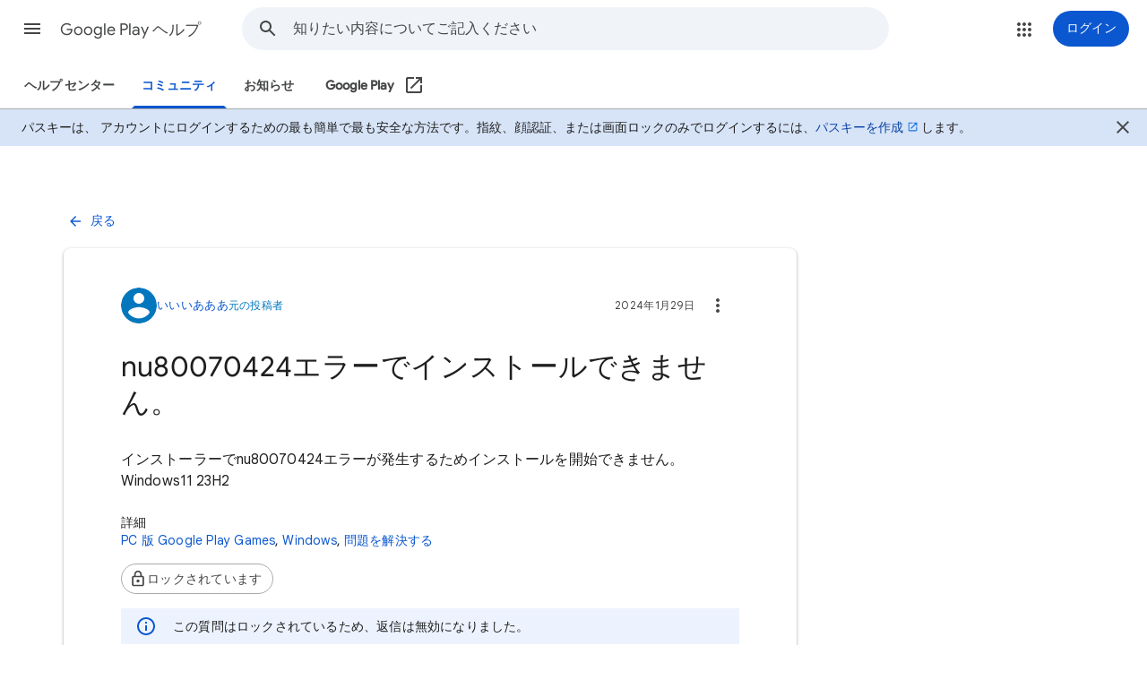

--- FILE ---
content_type: text/html; charset=UTF-8
request_url: https://feedback-pa.clients6.google.com/static/proxy.html?usegapi=1&jsh=m%3B%2F_%2Fscs%2Fabc-static%2F_%2Fjs%2Fk%3Dgapi.gapi.en.AKdz2vhcyW0.O%2Fd%3D1%2Frs%3DAHpOoo_GPfyZPmTuYcbMXzJr0yr8Akk4Tw%2Fm%3D__features__
body_size: 77
content:
<!DOCTYPE html>
<html>
<head>
<title></title>
<meta http-equiv="X-UA-Compatible" content="IE=edge" />
<script type="text/javascript" nonce="xIVc6loAiP72i4oLjvvHTA">
  window['startup'] = function() {
    googleapis.server.init();
  };
</script>
<script type="text/javascript"
  src="https://apis.google.com/js/googleapis.proxy.js?onload=startup" async
  defer nonce="xIVc6loAiP72i4oLjvvHTA"></script>
</head>
<body>
</body>
</html>
